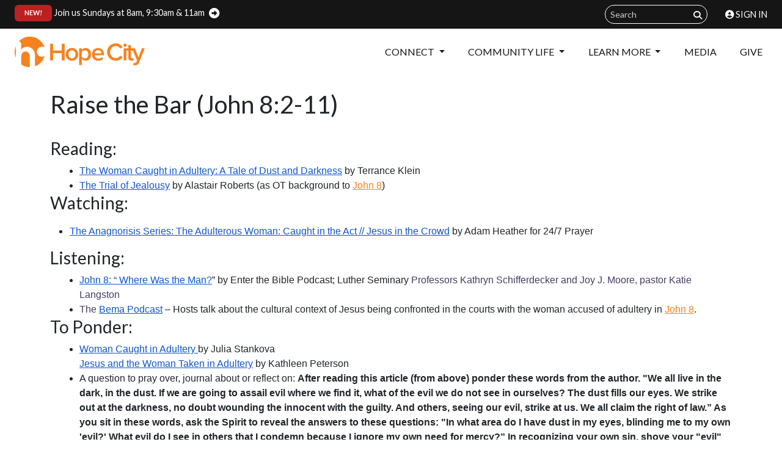

--- FILE ---
content_type: text/html; charset=UTF-8
request_url: https://hopecitypdx.com/posts/gospel-of-john/20240623/god-is-on-your-side-john-8a
body_size: 6470
content:

		
<!DOCTYPE html>
<html xmlns="http://www.w3.org/1999/xhtml" lang="en-US" class="h-100">
<head>
      <meta http-equiv="X-UA-Compatible" content="IE=edge">
<meta charset="utf-8">
<meta name="viewport" content="width=device-width, initial-scale=1, maximum-scale=1, user-scalable=no">

<link rel="stylesheet" href="/assets/css/hcc.min.css?v=1763753404">

<script src="https://kit.fontawesome.com/7ba0e6dd90.js" crossorigin="anonymous"></script>

<link rel="icon" type="image/png" href="https://cdn.willamette.cc/base/favicons/hcc/favicon-96x96.png?v=2" sizes="96x96">
<link rel="icon" type="image/svg+xml" href="https://cdn.willamette.cc/base/favicons/hcc/favicon.svg?v=2">
<link rel="shortcut icon" href="https://cdn.willamette.cc/base/favicons/hcc/favicon.ico?v=2">
<link rel="apple-touch-icon" sizes="180x180" href="https://cdn.willamette.cc/base/favicons/hcc/apple-touch-icon.png?v=2">
<link rel="manifest" href="https://cdn.willamette.cc/base/favicons/hcc/site.webmanifest?v=2">
<link rel="mask-icon" href="https://cdn.willamette.cc/base/favicons/hcc/safari-pinned-tab.svg?v=2" color="#f58220">
<meta name="apple-mobile-web-app-title" content="Hope City Church">
<meta name="application-name" content="Hope City Church">
<meta name="msapplication-TileColor" content="#f58220">

<link rel="dns-prefetch" href="//cdn.willamette.cc">
<link rel="preconnect" href="https://cdn.willamette.cc" crossorigin>
<link rel="preconnect" href="https://fonts.googleapis.com">
<link rel="preconnect" href="https://fonts.gstatic.com" crossorigin>

<link rel="preload" as="style" href="https://fonts.googleapis.com/css2?family=Lato:ital,wght@0,100;0,300;0,400;0,700;0,900;1,100;1,300;1,400;1,700;1,900&amp;display=swap">
<link rel="stylesheet" href="https://fonts.googleapis.com/css2?family=Lato:ital,wght@0,100;0,300;0,400;0,700;0,900;1,100;1,300;1,400;1,700;1,900&amp;display=swap" media="print" onload="this.media='all'">
<noscript><link rel="stylesheet" href="https://fonts.googleapis.com/css2?family=Lato:ital,wght@0,100;0,300;0,400;0,700;0,900;1,100;1,300;1,400;1,700;1,900&amp;display=swap"></noscript>

<meta name="theme-color" content="#151516">
<meta name="theme-color" media="(prefers-color-scheme: light)" content="#151516">
<meta name="theme-color" media="(prefers-color-scheme: dark)" content="#151516">


  <title>Gospel of John | Raise the Bar (John 8:2-11) | Hope City Church</title>
<script>var tag = document.createElement('script');
tag.src = "https://cdn.usefathom.com/script.js";
tag.defer = true;
tag.setAttribute("data-site", "XHCRSTDN");
var firstScriptTag = document.getElementsByTagName('script')[0];
firstScriptTag.parentNode.insertBefore(tag, firstScriptTag);
</script><meta name="keywords" content="Raise the Bar (John 8:2-11)">
<meta name="referrer" content="no-referrer-when-downgrade">
<meta name="robots" content="all">
<meta content="157563307629142" property="fb:profile_id">
<meta content="en_US" property="og:locale">
<meta content="Hope City Church" property="og:site_name">
<meta content="website" property="og:type">
<meta content="https://hopecitypdx.com/posts/gospel-of-john/20240623/god-is-on-your-side-john-8a" property="og:url">
<meta content="Gospel of John | Raise the Bar (John 8:2-11)" property="og:title">
<meta content="https://cdn.willamette.cc/base/meta/_1200x630_crop_center-center_82_none_ns/HCC-meta.jpg?mtime=1749917532" property="og:image">
<meta content="1200" property="og:image:width">
<meta content="630" property="og:image:height">
<meta content="Hope City Church, where we exist to inspire people to know love and follow Jesus." property="og:image:alt">
<meta name="twitter:card" content="summary_large_image">
<meta name="twitter:creator" content="@">
<meta name="twitter:title" content="Gospel of John | Raise the Bar (John 8:2-11)">
<meta name="twitter:image" content="https://cdn.willamette.cc/base/meta/_800x418_crop_center-center_82_none_ns/HCC-meta.jpg?mtime=1749917532">
<meta name="twitter:image:width" content="800">
<meta name="twitter:image:height" content="418">
<meta name="twitter:image:alt" content="Hope City Church, where we exist to inspire people to know love and follow Jesus.">
<link href="https://hopecitypdx.com/posts/gospel-of-john/20240623/god-is-on-your-side-john-8a" rel="canonical">
<link href="https://hopecitypdx.com/" rel="home">
<link type="text/plain" href="https://hopecitypdx.com/humans.txt" rel="author"></head>
<body  class="d-flex flex-column h-100">
  <section class="navigation">  
  	<!-- Super Nav -->
<nav class="navbar supernav">
	<div class="container-fluid justify-content-between">
		<a class="skip-link" href="#main" onclick="fathom.trackEvent('Nav: Skip link');">Skip to content</a>
																							<div class="nav-alert">
				<a href="/sunday" onclick="fathom.trackEvent('Notification Click: Join us Sundays at 8am, 9:30am &amp; 11am');"><span class="badge badge-pill bg-danger">New!<span class="sr-only">:</span></span>				Join us Sundays at 8am, 9:30am & 11am</a>			</div>
				<ul class="navbar-nav ms-auto">
						<li>
				<form class="form-inline" action="https://hopecitypdx.com/search/results">
					<input class="form-control form-control-sm" name="s" type="text" placeholder="Search" aria-label="Search field">
					<button class="btn btn-outline btn-sm" type="submit" aria-label="Submit search query"><span class="fas fa-search" aria-hidden="true"></span></button>
				</form>
			</li>
			<li class="nav-item" id="rock-login" >
				<a class="nav-link" href="https://my.hopecitypdx.com/Login?returnurl=%2Fredirector%2Fhttps0x00253A0x00252F0x00252Fhopecitypdx0x002Ecom0x00252Fposts0x00252Fgospel-of-john0x00252F202406230x00252Fgod-is-on-your-side-john-8a" onclick="fathom.trackEvent('Nav: Rock Login');"><span class="fas fa-user-circle"></span> Sign In</a>
			</li>
		</ul>
	</div>
</nav>

<!-- Main Nav -->
<nav class="navbar navbar-expand-lg navbar-light"><div class="container-fluid justify-content-between">
		<a href="/" class="navbar-brand" onclick="fathom.trackEvent('Nav: Logo');">
			<picture>
				<source srcset="https://cdn.willamette.cc/base/logos/_siteLogo2x/hcc-logo@4x.png 2x, https://cdn.willamette.cc/base/logos/_siteLogo3x/hcc-logo@4x.png 3x" media="(min-width: 414px)">
									<img class="navbar-logo" src="https://cdn.willamette.cc/base/logos/_footerLogo2x/hcc-logo-mark@4x.png" alt="Hope City Church">
							</picture>
		</a>
		<div>
			<a href="https://my.hopecitypdx.com/give" class="navbar-toggler link d-lg-none" onclick="fathom.trackEvent('Nav: Give • Mobile');">Give</a>
			<button class="navbar-toggler collapsed" data-bs-toggle="collapse" data-bs-target="#navbarCollapse" onclick="fathom.trackEvent('Nav: Mobile Menu Toggler');">
				Menu
			</button>
		</div>
		<div class="collapse navbar-collapse" id="navbarCollapse">
			<ul class="navbar-nav ms-auto">
															<li class="nav-item dropdown">
							<a class="nav-link dropdown-toggle" href="#" id="dropdown-1251260" role="button" data-bs-toggle="dropdown" aria-expanded="false" onclick="fathom.trackEvent('Nav: Connect');">
								Connect
							</a>
							<div class="dropdown-menu dropdown-menu-end" aria-labelledby="dropdown-1251260">
																											<a href="https://hopecitypdx.com/sunday" class="dropdown-item" onclick="fathom.trackEvent('Nav: Join Us Sundays');">
											Join Us Sundays
										</a>
																																				<a href="https://hopecitypdx.com/community" class="dropdown-item" onclick="fathom.trackEvent('Nav: Find Community');">
											Find Community
										</a>
																																				<a href="https://hopecitypdx.com/serve" class="dropdown-item" onclick="fathom.trackEvent('Nav: Serve With Us');">
											Serve With Us
										</a>
																																				<a href="https://hopecitypdx.com/lab" class="dropdown-item" onclick="fathom.trackEvent('Nav: Labs at Hope City');">
											Labs at Hope City
										</a>
																																				<a href="https://hopecitypdx.com/care" class="dropdown-item" onclick="fathom.trackEvent('Nav: Find Care &amp; Support');">
											Find Care &amp; Support
										</a>
																								</div>
						</li>
																				<li class="nav-item dropdown">
							<a class="nav-link dropdown-toggle" href="#" id="dropdown-1246045" role="button" data-bs-toggle="dropdown" aria-expanded="false" onclick="fathom.trackEvent('Nav: Community Life');">
								Community Life
							</a>
							<div class="dropdown-menu dropdown-menu-end" aria-labelledby="dropdown-1246045">
																											<a href="https://hopecitypdx.com/starting-point" class="dropdown-item" onclick="fathom.trackEvent('Nav: Starting Point');">
											Starting Point
										</a>
																																																					<a href="https://hopecitypdx.com/kids" class="dropdown-item" onclick="fathom.trackEvent('Nav: Kids');">
											Kids
										</a>
																																				<a href="https://hopecitypdx.com/students" class="dropdown-item" onclick="fathom.trackEvent('Nav: Students');">
											Students
										</a>
																																				<a href="https://hopecitypdx.com/women" class="dropdown-item" onclick="fathom.trackEvent('Nav: Women');">
											Women
										</a>
																																				<a href="https://hopecitypdx.com/men" class="dropdown-item" onclick="fathom.trackEvent('Nav: Men');">
											Men
										</a>
																																				<a href="https://hopecitypdx.com/the-legends" class="dropdown-item" onclick="fathom.trackEvent('Nav: The Legends');">
											The Legends
										</a>
																																				<a href="https://hopecitypdx.com/adoption-foster-care" class="dropdown-item" onclick="fathom.trackEvent('Nav: Adoption &amp; Foster Care');">
											Adoption &amp; Foster Care
										</a>
																																				<a href="https://hopecitypdx.com/alpha-marriage" class="dropdown-item" onclick="fathom.trackEvent('Nav: Alpha Marriage');">
											Alpha Marriage
										</a>
																																				<a href="https://hopecitypdx.com/young-adults" class="dropdown-item" onclick="fathom.trackEvent('Nav: Young Adults');">
											Young Adults
										</a>
																								</div>
						</li>
																				<li class="nav-item dropdown">
							<a class="nav-link dropdown-toggle" href="#" id="dropdown-1246047" role="button" data-bs-toggle="dropdown" aria-expanded="false" onclick="fathom.trackEvent('Nav: Learn More');">
								Learn More
							</a>
							<div class="dropdown-menu dropdown-menu-end" aria-labelledby="dropdown-1246047">
																											<a href="https://hopecitypdx.com/about" class="dropdown-item" onclick="fathom.trackEvent('Nav: Who We Are');">
											Who We Are
										</a>
																																				<a href="https://hopecitypdx.com/about/our-story" class="dropdown-item" onclick="fathom.trackEvent('Nav: Our Story');">
											Our Story
										</a>
																																				<a href="https://hopecitypdx.com/staff" class="dropdown-item" onclick="fathom.trackEvent('Nav: Our Staff');">
											Our Staff
										</a>
																																				<a href="https://hopecitypdx.com/outreach" class="dropdown-item" onclick="fathom.trackEvent('Nav: Local &amp; Global Partners');">
											Local &amp; Global Partners
										</a>
																																				<a href="https://willamette.cc/hub" class="dropdown-item"  onclick="fathom.trackEvent('Nav: Pastoral &amp; Ministry Flourishing');">
											Pastoral &amp; Ministry Flourishing
										</a>
																								</div>
						</li>
																				<li class="nav-item">
															<a href="https://hopecitypdx.com/messages" class="nav-link" onclick="fathom.trackEvent('Nav: Media');">
									Media
								</a>
													</li>
																				<li class="nav-item">
															<a href="https://my.hopecitypdx.com/give" class="nav-link"  onclick="fathom.trackEvent('Nav: Give');">
									Give
								</a>
													</li>
												</ul>
		</div>
	</div>
</nav>
  </section>
  <main id="main" class="flex-shrink-0">

            <h1 class="container mt-4">Raise the Bar (John 8:2-11)</h1>
        
          <div class="basic-rich-text container text-left">                                                              <h3>Reading:</h3><ul style="margin-bottom:0;margin-top:0;padding-inline-start:48px;"><li style="background-color:transparent;color:#212529;font-family:Roboto, sans-serif;font-size:12pt;font-style:normal;font-variant:normal;font-weight:400;list-style-type:disc;text-decoration:none;vertical-align:baseline;white-space:pre;" dir="ltr"><a style="text-decoration:none;" href="https://www.americamagazine.org/faith/2022/03/30/scripture-catholic-homily-fifth-sunday-lent-242727"><span style="background-color:transparent;color:#1155cc;font-family:Roboto, sans-serif;font-size:12pt;font-style:normal;font-variant:normal;font-weight:400;text-decoration:underline;vertical-align:baseline;white-space:pre-wrap;">The Woman Caught in Adultery: A Tale of Dust and Darkness</span></a><span style="background-color:transparent;color:#212529;font-family:Roboto, sans-serif;font-size:12pt;font-style:normal;font-variant:normal;font-weight:400;text-decoration:none;vertical-align:baseline;white-space:pre-wrap;"> by Terrance Klein</span></li><li style="background-color:transparent;color:#212529;font-family:Roboto, sans-serif;font-size:12pt;font-style:normal;font-variant:normal;font-weight:400;list-style-type:disc;text-decoration:none;vertical-align:baseline;white-space:pre;" dir="ltr"><a style="text-decoration:none;" href="https://alastairadversaria.com/2013/02/09/the-cup-of-the-adulteress-understanding-the-jealousy-ritual-of-numbers-5/"><span style="background-color:transparent;color:#1155cc;font-family:Roboto, sans-serif;font-size:12pt;font-style:normal;font-variant:normal;font-weight:400;text-decoration:underline;vertical-align:baseline;white-space:pre-wrap;">The Trial of Jealousy</span></a><span style="background-color:transparent;color:#212529;font-family:Roboto, sans-serif;font-size:12pt;font-style:normal;font-variant:normal;font-weight:400;text-decoration:none;vertical-align:baseline;white-space:pre-wrap;"> by Alastair Roberts (as OT background to John 8) </span></li></ul><h3>Watching:</h3><ul><li><h3><a style="text-decoration:none;" href="https://www.24-7prayer.com/podcast/episode-nineteen-the-adulterous-woman-caught-in-the-act-jesus-in-the-crowd/"><span style="background-color:transparent;color:#1155cc;font-family:Roboto, sans-serif;font-size:12pt;font-style:normal;font-variant:normal;font-weight:400;text-decoration:underline;vertical-align:baseline;white-space:pre-wrap;">The Anagnorisis Series: The Adulterous Woman: Caught in the Act // Jesus in the Crowd</span></a><span style="background-color:transparent;color:#212529;font-family:Roboto, sans-serif;font-size:12pt;font-style:normal;font-variant:normal;font-weight:400;text-decoration:none;vertical-align:baseline;white-space:pre-wrap;"> by Adam Heather for 24/7 Prayer</span></h3></li></ul><h3>Listening:</h3><ul style="margin-bottom:0;margin-top:0;padding-inline-start:48px;"><li style="background-color:transparent;color:#212529;font-family:Roboto, sans-serif;font-size:12pt;font-style:normal;font-variant:normal;font-weight:400;list-style-type:disc;text-decoration:none;vertical-align:baseline;white-space:pre;" dir="ltr"><a style="text-decoration:none;" href="https://omny.fm/shows/enter-the-bible/3-13-john-8-woman-caught-in-adultery-where-was-the"><span style="background-color:transparent;color:#1155cc;font-family:Roboto, sans-serif;font-size:12pt;font-style:normal;font-variant:normal;font-weight:400;text-decoration:underline;vertical-align:baseline;white-space:pre-wrap;">John 8: “ Where Was the Man?</span></a><span style="background-color:transparent;color:#212529;font-family:Roboto, sans-serif;font-size:12pt;font-style:normal;font-variant:normal;font-weight:400;text-decoration:none;vertical-align:baseline;white-space:pre-wrap;">” by Enter the Bible Podcast; Luther Seminary </span><span style="background-color:#ffffff;color:#483c63;font-family:Roboto, sans-serif;font-size:12pt;font-style:normal;font-variant:normal;font-weight:400;text-decoration:none;vertical-align:baseline;white-space:pre-wrap;">Professors Kathryn Schifferdecker and Joy J. Moore, pastor Katie Langston</span></li><li style="background-color:transparent;color:#212529;font-family:Roboto, sans-serif;font-size:12pt;font-style:normal;font-variant:normal;font-weight:400;list-style-type:disc;text-decoration:none;vertical-align:baseline;white-space:pre;" dir="ltr"><span style="background-color:#ffffff;color:#483c63;font-family:Roboto, sans-serif;font-size:12pt;font-style:normal;font-variant:normal;font-weight:400;text-decoration:none;vertical-align:baseline;white-space:pre-wrap;">The </span><a style="text-decoration:none;" href="https://www.bemadiscipleship.com/273"><span style="background-color:#ffffff;color:#1155cc;font-family:Roboto, sans-serif;font-size:12pt;font-style:normal;font-variant:normal;font-weight:400;text-decoration:underline;vertical-align:baseline;white-space:pre-wrap;">Bema Podcast</span></a><span style="background-color:transparent;color:#212529;font-family:Roboto, sans-serif;font-size:12pt;font-style:normal;font-variant:normal;font-weight:400;text-decoration:none;vertical-align:baseline;white-space:pre-wrap;"> – Hosts talk about the cultural context of Jesus being confronted in the courts with the woman accused of adultery in John 8.</span></li></ul><h3>To Ponder:</h3><ul style="margin-bottom:0;margin-top:0;padding-inline-start:48px;"><li style="background-color:transparent;color:#212529;font-family:Roboto, sans-serif;font-size:12pt;font-style:normal;font-variant:normal;font-weight:400;list-style-type:disc;text-decoration:none;vertical-align:baseline;white-space:pre;" dir="ltr"><a style="text-decoration:none;" href="https://impressio.dir.bg/gallery/hudozhnikat-bogoslov-yuliya-stankova-predstavya-zhenite-v-bibliyata?i=1"><span style="background-color:transparent;color:#1155cc;font-family:Roboto, sans-serif;font-size:12pt;font-style:normal;font-variant:normal;font-weight:400;text-decoration:underline;vertical-align:baseline;white-space:pre-wrap;">Woman Caught in Adultery </span></a><span style="background-color:transparent;color:#212529;font-family:Roboto, sans-serif;font-size:12pt;font-style:normal;font-variant:normal;font-weight:400;text-decoration:none;vertical-align:baseline;white-space:pre-wrap;">by Julia Stankova </span><br /><a style="text-decoration:none;" href="https://maryloudriedger2.wordpress.com/wp-content/uploads/2024/04/jesus-and-the-woman-taken-in-adultery-by-kathleen-peterson.webp"><span style="background-color:transparent;color:#1155cc;font-family:Roboto, sans-serif;font-size:12pt;font-style:normal;font-variant:normal;font-weight:400;text-decoration:underline;vertical-align:baseline;white-space:pre-wrap;">Jesus and the Woman Taken in Adultery</span></a><span style="background-color:transparent;color:#212529;font-family:Roboto, sans-serif;font-size:12pt;font-style:normal;font-variant:normal;font-weight:400;text-decoration:none;vertical-align:baseline;white-space:pre-wrap;"> by Kathleen Peterson</span></li><li style="background-color:transparent;color:#212529;font-family:Roboto, sans-serif;font-size:12pt;font-style:normal;font-variant:normal;font-weight:400;list-style-type:disc;text-decoration:none;vertical-align:baseline;white-space:pre;" dir="ltr"><span style="background-color:transparent;color:#212529;font-family:Roboto, sans-serif;font-size:12pt;font-style:normal;font-variant:normal;font-weight:400;text-decoration:none;vertical-align:baseline;white-space:pre-wrap;">A question to pray over, journal about or reflect on: <strong>After reading this article (from above) ponder these words from the author. "We all live in the dark, in the dust. If we are going to assail evil where we find it, what of the evil we do not see in ourselves? The dust fills our eyes. We strike out at the darkness, no doubt wounding the innocent with the guilty. And others, seeing our evil, strike at us. We all claim the right of law.” As you sit in these words, ask the Spirit to reveal the answers to these questions: "In what area do I have dust in my eyes, blinding me to my own 'evil?' What evil do I see in others that I condemn because I ignore my own need for mercy?” In recognizing your own sin, shove your "evil" into the light of Jesus. Just as he stood before the woman, he now stands before you. And out of the dust, a river of grace and mercy flows. Jesus “opens a way in the sea and a path in the mighty waters” (Is 43:16).</strong></span><br /> </li></ul>
      
  </div>
    
                <div class="container mt-4"><nav aria-label="breadcrumb no-tag">
        <ol class="breadcrumb"><li class="breadcrumb-item"><a href="/posts/gospel-of-john">Gospel of John</a></li><li class="breadcrumb-item active" aria-current="page">Raise the Bar (John 8:2-11)</li>
        </ol>
      </nav>
    </div>
  
  </main>
        	<footer class="footer mt-auto">
	<div class="container-fluid">
		<div class="row align-items-stretch">
			<div class="col-lg-2">
				<div class="footer-item logo">
					<a href="/">
						<img 
						srcset="https://cdn.willamette.cc/base/logos/_footerLogo1x/hcc-logo-mark@4x.png,
								https://cdn.willamette.cc/base/logos/_footerLogo2x/hcc-logo-mark@4x.png 2x,
								https://cdn.willamette.cc/base/logos/_footerLogo3x/hcc-logo-mark@4x.png 3x"
						src="https://cdn.willamette.cc/base/logos/_footerLogo1x/hcc-logo-mark@4x.png" alt="Hcc logo mark 4x" class="img-fluid" />
					</a>
				</div>
			</div>
			<div class="col-lg-5 order-lg-first">
				<div class="side">
					<div class="footer-item address-list">
						<ul>
																													<li>
								<a href="https://maps.apple.com/?address=5197%20SE%20King%20Rd.,%20Milwaukie,%20OR%2097222" target="_blank" rel="noopener noreferrer"><span class="fas fa-fw fa-map-marker-alt"></span>
									<p>5197 SE King Rd.<br>Milwaukie, OR 97222</p></a>								</li>
															<li>
								<span class="fas fa-fw fa-envelope"></span>
									<p>PO Box 22496<br>Milwaukie, OR 97269</p>								</li>
													</ul>
					</div>
					<div class="footer-item">
						<span class="fas fa-fw fa-at"></span>
						<p>
							<a href="tel:5033423542">(503) 342-3542</a><br>
							<a href="mailto:info@hopecitypdx.com">info@hopecitypdx.com</a>
						</p>
					</div>
				</div>
			</div>
			<div class="col-lg-5">
				<div class="side">
					<div class="footer-item"><span class="fas fa-fw fa-clock"></span>
							<p>Office Hours:<br>
							Tues-Th 9am - 4pm</p></div>
					<div class="footer-item social">
						<form class="form-inline" action="https://hopecitypdx.com/search/results">
							<input class="form-control form-control-sm" name="s" type="text" placeholder="Search" aria-label="Search">
							<button class="btn btn-outline btn-sm" type="submit"><span class="fas fa-search" aria-label="Submit"></span></button>
						</form>
							<ul>
		<li><a href="https://facebook.com/hopecitypdx"><span class="fab fa-facebook"></span></a></li>		<li><a href="https://www.instagram.com/hopecitypdx/"><span class="fab fa-instagram"></span></a></li>		<li><a href="https://www.youtube.com/channel/UCt6PdYjCKjz01NRgDe9vjJQ"><span class="fab fa-youtube"></span></a></li>	</ul>

					</div>
				</div>
			</div>
		</div>
			</div>
			<div>
			<div class="sub-footer">
				<div class="footer-links container"><a href="/prayer/">Request Prayer</a><a href="/about/careers/">Join Our Team</a><a href="/calendar/">Calendar</a><a href="/room-reservation-request">Request a Room</a></div>
				<div class="copyright">
					&#169;2026 Hope City Church
				</div>
			</div>
		</div>
	</footer>
      
      
  
    
      <script src="https://cdn.jsdelivr.net/npm/bootstrap@5.1.3/dist/js/bootstrap.bundle.min.js" integrity="sha384-ka7Sk0Gln4gmtz2MlQnikT1wXgYsOg+OMhuP+IlRH9sENBO0LRn5q+8nbTov4+1p" crossorigin="anonymous"></script>
  <script src="/assets/javascript/site.js?t=1763748900"></script>
  <script>
    var refTagger = {
      settings: {
        bibleVersion: "NIV",			
        roundCorners: true,
        socialSharing: ["google"],
        noSearchClassNames: ["no-tag", "esv-crossref-ignore", "crossref-ignore"],
        noSearchTagNames: ["h1","h2","h3","h4","h5","h6","blockquote"],
        tagChapters: true,
        customStyle: {
          heading: {
            backgroundColor : "#ebe8e8",
            color : "#151516",
            fontFamily : "inherit",
            fontSize: "1rem"
          },
          body   : {
            color : "#151516",
            backgroundColor: "#ebe8e8",
            fontFamily : "inherit",
            fontSize: "1rem",
            fontWeight: "regular"
          },
        }
      }
    };
    (function(d, t) {
      var n=d.querySelector("[nonce]");
      refTagger.settings.nonce = n && (n.nonce||n.getAttribute("nonce"));
      var g = d.createElement(t), s = d.getElementsByTagName(t)[0];
      g.src = "https://api.reftagger.com/v2/RefTagger.js";
      g.nonce = refTagger.settings.nonce;
      s.parentNode.insertBefore(g, s);
    }(document, "script"));
  </script>
  
  <script type="application/ld+json">{"@context":"https://schema.org","@graph":{"1":{"@id":"https://hopecitypdx.com#identity","@type":"Church","address":{"@type":"PostalAddress","addressCountry":"US","addressLocality":"Milwaukie","addressRegion":"Oregon","postalCode":"97222","streetAddress":"5197 SE King Rd."},"description":"As a church family, we exist to inspire people to know love and follow Jesus. We want you to feel welcome, accepted and to experience the love of Jesus in meaningful community.","geo":{"@type":"GeoCoordinates","latitude":"45.448290","longitude":"-122.609700"},"image":{"@type":"ImageObject","height":"502","url":"https://hopecitypdx.com/assets/images/logos/hcc-logo@4x.png","width":"2141"},"name":"Hope City Church","telephone":"(503) 342-3542","url":"https://hopecitypdx.com"},"2":{"@id":"https://hopecitypdx.com#creator","@type":"Church","name":"Hope City Church","url":"https://hopecitypdx.com"},"3":{"@type":"BreadcrumbList","description":"Breadcrumbs list","itemListElement":[{"@type":"ListItem","item":"https://hopecitypdx.com/","name":"Home","position":1},{"@type":"ListItem","item":"https://hopecitypdx.com/posts/gospel-of-john","name":"Gospel of John","position":2},{"@type":"ListItem","item":"https://hopecitypdx.com/posts/gospel-of-john/20240623/god-is-on-your-side-john-8a","name":"Raise the Bar (John 8:2-11)","position":3}],"name":"Breadcrumbs"}}}</script></body>
</html>